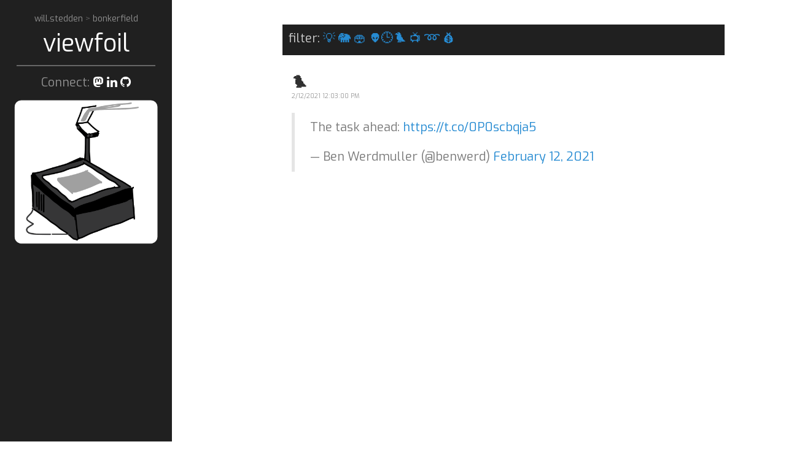

--- FILE ---
content_type: text/html; charset=UTF-8
request_url: https://viewfoil.bonkerfield.org/2021/02/blog-post_12.html
body_size: 8720
content:
<!DOCTYPE html>
<html class='v2' dir='ltr' xmlns='http://www.w3.org/1999/xhtml' xmlns:b='http://www.google.com/2005/gml/b' xmlns:data='http://www.google.com/2005/gml/data' xmlns:expr='http://www.google.com/2005/gml/expr'>
<head>
<link href='https://www.blogger.com/static/v1/widgets/335934321-css_bundle_v2.css' rel='stylesheet' type='text/css'/>
<link href='https://brid.gy/webmention/blogger' rel='webmention'/>
<script async='async' src='https://sigmoid.social/embed.js'></script>
<script async='async' src='https://fosstodon.org/embed.js'></script>
<!-- Global site tag (gtag.js) - Google Analytics -->
<script async='async' src='https://www.googletagmanager.com/gtag/js?id=UA-132451521-3'></script>
<script>
  window.dataLayer = window.dataLayer || [];
  function gtag(){dataLayer.push(arguments);}
  gtag('js', new Date());

  gtag('config', 'UA-132451521-3');
</script>
<script async='async' src='https://www.tiktok.com/embed.js'></script>
<script async='async' charset='UTF-8' src='//embed.redditmedia.com/widgets/platform.js'></script>
<meta content='width=device-width, initial-scale=1, maximum-scale=1' name='viewport'/>
<link href='https://raw.githubusercontent.com/stedn/bonkerfield/master/assets/images/main/viewfoil.ico' rel='shortcut icon'/>
<link href='https://fonts.googleapis.com/css?family=Dosis' rel='stylesheet'/>
<link href='https://fonts.googleapis.com/css?family=Exo' rel='stylesheet'/>
<link href='https://cdnjs.cloudflare.com/ajax/libs/font-awesome/5.13.0/css/all.min.css' rel='stylesheet'/>
<title>🐦 - viewfoil</title>
<meta content='' name='description'/>
<link href='https://viewfoil.bonkerfield.org/2021/02/blog-post_12.html' rel='canonical'/>

    <style type="text/css">
    <!-- /*
    
<style id='page-skin-1' type='text/css'><!--
*/

--></style>
<style>


* {
  -webkit-box-sizing: border-box;
     -moz-box-sizing: border-box;
          box-sizing: border-box;
}

html,
body {
  margin: 0;
  padding: 0;
}

html {
  font-family: "Exo", Arial, sans-serif;
  font-size: 16px;
  line-height: 1.5;
}
@media (min-width: 38em) {
  html {
    font-size: 20px;
  }
}

body {
  color: #515151;
  background-color: #fff;
  -webkit-text-size-adjust: 100%;
      -ms-text-size-adjust: 100%;
}

/* No `:visited` state is required by default (browsers will use `a`) */
a {
  color: #268bd2;
  text-decoration: none;
}
a strong {
  color: inherit;
}
/* `:focus` is linked to `:hover` for basic accessibility */
a:hover,
a:focus {
  text-decoration: underline;
}

/* Headings */
h1, h2, h3, h4, h5, h6 {
  margin-bottom: .5rem;
  line-height: 1.25;
  color: #313131;
  text-rendering: optimizeLegibility;
}
h1 {
  font-size: 1.75rem;
}
h2 {
  margin-top: 1rem;
  font-size: 1rem;
}
  h2.post-title{font-size: 1.2rem;}
h3 {
  margin-top: 1.5rem;
  font-size: 1.25rem;
}
h4, h5, h6 {
  margin-top: 1rem;
  font-size: 1rem;
}

/* Body text */
p {
  margin-top: 0;
  margin-bottom: 1rem;
}

strong {
  color: #303030;
}


/* Lists */
ul, ol, dl {
  margin-top: 0;
  margin-bottom: 1rem;
}

dd {
  margin-bottom: .5rem;
}

/* Misc */
hr {
  position: relative;
  margin: 1.5rem 0;
  border: 0;
  border-top: 1px solid #eee;
  border-bottom: 1px solid #fff;
}

abbr {
  font-size: 85%;
  font-weight: bold;
  color: #555;
  text-transform: uppercase;
}
abbr[title] {
  cursor: help;
  border-bottom: 1px dotted #e5e5e5;
}

/* Code */
code,
pre {
  font-family: Menlo, Monaco, "Courier New", monospace;
}
code {
  padding: .25em .5em;
  font-size: 85%;
  color: #bf616a;
  background-color: #f9f9f9;
  border-radius: 3px;
}
pre {
  display: block;
  margin-top: 0;
  margin-bottom: 1rem;
  padding: 1rem;
  font-size: .8rem;
  line-height: 1.4;
  white-space: pre;
  white-space: pre-wrap;
  word-break: break-all;
  word-wrap: break-word;
  background-color: #f9f9f9;
}
pre code {
  padding: 0;
  font-size: 100%;
  color: inherit;
  background-color: transparent;
}

/* Pygments via Jekyll */
.highlight {
  margin-bottom: 1rem;
  border-radius: 4px;
}
.highlight pre {
  margin-bottom: 0;
}

/* Gist via GitHub Pages */
.gist .gist-file {
  font-family: Menlo, Monaco, "Courier New", monospace !important;
}
.gist .markdown-body {
  padding: 15px;
}
.gist pre {
  padding: 0;
  background-color: transparent;
}
.gist .gist-file .gist-data {
  font-size: .8rem !important;
  line-height: 1.4;
}
.gist code {
  padding: 0;
  color: inherit;
  background-color: transparent;
  border-radius: 0;
}

/* Quotes */
blockquote {
  padding: .5rem 1rem;
  margin: .8rem 0;
  color: #7a7a7a;
  border-left: .25rem solid #e5e5e5;
}
blockquote p:last-child {
  margin-bottom: 0;
}
@media (min-width: 30em) {
  blockquote {
    padding-right: 5rem;
    padding-left: 1.25rem;
  }
}

img {
  display: block;
  max-width: 100%;
  margin: 0 0 1rem;
  border-radius: 5px;
}

/* Tables */
table {
  margin-bottom: 1rem;
  width: 100%;
  border: 1px solid #e5e5e5;
  border-collapse: collapse;
}
td,
th {
  padding: .25rem .5rem;
  border: 1px solid #e5e5e5;
}
tbody tr:nth-child(odd) td,
tbody tr:nth-child(odd) th {
  background-color: #f9f9f9;
}



.lead {
  font-size: 1.25rem;
  font-weight: 300;
}




.message {
  margin-bottom: 1rem;
  padding: 1rem;
  color: #717171;
  background-color: #f9f9f9;
}




.container {
  max-width: 38rem;
  padding-left:  1rem;
  padding-right: 1rem;
  margin-left:  auto;
  margin-right: auto;
}


.masthead {
  padding-top:    1rem;
  padding-bottom: 1rem;
  margin-bottom: 3rem;
}
.masthead-title {
  margin-top: 0;
  margin-bottom: 0;
  color: #505050;
}
.masthead-title a {
  color: #505050;
}
.masthead-title small {
  font-size: 75%;
  font-weight: 400;
  color: #c0c0c0;
  letter-spacing: 0;
}


.page,
.post {
 /* margin-bottom: 4em;*/
}

/* Blog post or page title */
.page-title,
.post-title,
.post-title a {
  color: #303030;
}
.page-title,
.post-title {
  margin-top: 0;
}

/* Meta data line below post title */
.post-date {
  display: block;
  font-size: 0.5rem;
  margin-top: -.5rem;
  margin-bottom: 1rem;
  color: #9a9a9a;
}

/* Related posts */
.related {
  padding-top: 2rem;
  padding-bottom: 2rem;
  border-top: 1px solid #eee;
}
.related-posts {
  padding-left: 0;
  list-style: none;
}
.related-posts h3 {
  margin-top: 0;
}
.related-posts li small {
  font-size: 75%;
  color: #999;
}
.related-posts li a:hover {
  color: #268bd2;
  text-decoration: none;
}
.related-posts li a:hover small {
  color: inherit;
}




.pagination {
  overflow: hidden; /* clearfix */
  margin-left: -1rem;
  margin-right: -1rem;
  font-family: "PT Sans", Helvetica, Arial, sans-serif;
  color: #ccc;
  text-align: center;
}

/* Pagination items can be `span`s or `a`s */
.pagination-item {
  display: block;
  padding: 1rem;
  border: 1px solid #eee;
}
.pagination-item:first-child {
  margin-bottom: -1px;
}

/* Only provide a hover state for linked pagination items */
a.pagination-item:hover {
  background-color: #f5f5f5;
}

@media (min-width: 30em) {
  .pagination {
    margin: 3rem 0;
  }
  .pagination-item {
    float: left;
    width: 50%;
  }
  .pagination-item:first-child {
    margin-bottom: 0;
    border-top-left-radius:    4px;
    border-bottom-left-radius: 4px;
  }
  .pagination-item:last-child {
    margin-left: -1px;
    border-top-right-radius:    4px;
    border-bottom-right-radius: 4px;
  }
}

/* SYNTAX */
.highlight .hll { background-color: #ffc; }
.highlight .c { color: #999; } /* Comment */
.highlight .err { color: #a00; background-color: #faa } /* Error */
.highlight .k { color: #069; } /* Keyword */
.highlight .o { color: #555 } /* Operator */
.highlight .cm { color: #09f; font-style: italic } /* Comment.Multiline */
.highlight .cp { color: #099 } /* Comment.Preproc */
.highlight .c1 { color: #999; } /* Comment.Single */
.highlight .cs { color: #999; } /* Comment.Special */
.highlight .gd { background-color: #fcc; border: 1px solid #c00 } /* Generic.Deleted */
.highlight .ge { font-style: italic } /* Generic.Emph */
.highlight .gr { color: #f00 } /* Generic.Error */
.highlight .gh { color: #030; } /* Generic.Heading */
.highlight .gi { background-color: #cfc; border: 1px solid #0c0 } /* Generic.Inserted */
.highlight .go { color: #aaa } /* Generic.Output */
.highlight .gp { color: #009; } /* Generic.Prompt */
.highlight .gs { } /* Generic.Strong */
.highlight .gu { color: #030; } /* Generic.Subheading */
.highlight .gt { color: #9c6 } /* Generic.Traceback */
.highlight .kc { color: #069; } /* Keyword.Constant */
.highlight .kd { color: #069; } /* Keyword.Declaration */
.highlight .kn { color: #069; } /* Keyword.Namespace */
.highlight .kp { color: #069 } /* Keyword.Pseudo */
.highlight .kr { color: #069; } /* Keyword.Reserved */
.highlight .kt { color: #078; } /* Keyword.Type */
.highlight .m { color: #f60 } /* Literal.Number */
.highlight .s { color: #d44950 } /* Literal.String */
.highlight .na { color: #4f9fcf } /* Name.Attribute */
.highlight .nb { color: #366 } /* Name.Builtin */
.highlight .nc { color: #0a8; } /* Name.Class */
.highlight .no { color: #360 } /* Name.Constant */
.highlight .nd { color: #99f } /* Name.Decorator */
.highlight .ni { color: #999; } /* Name.Entity */
.highlight .ne { color: #c00; } /* Name.Exception */
.highlight .nf { color: #c0f } /* Name.Function */
.highlight .nl { color: #99f } /* Name.Label */
.highlight .nn { color: #0cf; } /* Name.Namespace */
.highlight .nt { color: #2f6f9f; } /* Name.Tag */
.highlight .nv { color: #033 } /* Name.Variable */
.highlight .ow { color: #000; } /* Operator.Word */
.highlight .w { color: #bbb } /* Text.Whitespace */
.highlight .mf { color: #f60 } /* Literal.Number.Float */
.highlight .mh { color: #f60 } /* Literal.Number.Hex */
.highlight .mi { color: #f60 } /* Literal.Number.Integer */
.highlight .mo { color: #f60 } /* Literal.Number.Oct */
.highlight .sb { color: #c30 } /* Literal.String.Backtick */
.highlight .sc { color: #c30 } /* Literal.String.Char */
.highlight .sd { color: #c30; font-style: italic } /* Literal.String.Doc */
.highlight .s2 { color: #c30 } /* Literal.String.Double */
.highlight .se { color: #c30; } /* Literal.String.Escape */
.highlight .sh { color: #c30 } /* Literal.String.Heredoc */
.highlight .si { color: #a00 } /* Literal.String.Interpol */
.highlight .sx { color: #c30 } /* Literal.String.Other */
.highlight .sr { color: #3aa } /* Literal.String.Regex */
.highlight .s1 { color: #c30 } /* Literal.String.Single */
.highlight .ss { color: #fc3 } /* Literal.String.Symbol */
.highlight .bp { color: #366 } /* Name.Builtin.Pseudo */
.highlight .vc { color: #033 } /* Name.Variable.Class */
.highlight .vg { color: #033 } /* Name.Variable.Global */
.highlight .vi { color: #033 } /* Name.Variable.Instance */
.highlight .il { color: #f60 } /* Literal.Number.Integer.Long */

.css .o,
.css .o + .nt,
.css .nt + .nt { color: #999; }


/* hyde */


html {
  font-family: "Exo", Arial, sans-serif;
}
@media (min-width: 48em) {
  html {
    font-size: 16px;
  }
}
@media (min-width: 58em) {
  html {
    font-size: 20px;
  }
}

#willstedden {
	opacity:0.5;
	font-size:0.7em;
	text-align:center;
}
#bonkerfield {
	font-size:0.8em;
	margin-left:0.8em;
}
#viewfoil {
	font-size:2em;
	text-align:center;
}

.sidebar {
  text-align: center;
  padding: 1rem 0.1rem;
  color: rgba(255,255,255,.5);
  background-color: #202020;
  
}



.banner {
  text-align:center;
  display:none;
}
.banner_sm {
  text-align:center;
}
.banner_sidebar {
  display:block;
  font-size:0.8em;
  font-style:italic;
}
@media (min-width: 48em) {
  .sidebar {
    position: fixed;
    top: 0;
    left: 0;
    bottom: 0;
    width: 14rem;
    text-align: left;
  }
  .banner {
    display:block;
  }
  .banner_sm {
    display:none;
  }
  .banner_sidebar {
    display:none;
  }
}


/* Sidebar links */
.sidebar a {
  color: #fff;
}

/* About section */
.sidebar-about h1 {
  color: #fff;
  font-family: "Exo", sans-serif;
  font-size: 2.25rem;
}

.formel {
  width:100%;
  border:2px solid #aaa;
  border-radius:4px;
  margin:8px 0;
  outline:none;
  padding:8px;
  box-sizing:border-box;
  transition:.3s;
}

  .formel:focus{
    border-color:dodgerBlue;
    box-shadow:0 0 8px 0 dodgerBlue;
  }

.remove-check {
    display: none;
	text-align:left;
}
#chkPriv:checked ~ .remove-check {
    display: block;
}

/* Sidebar nav */
.sidebar-nav {
  margin-bottom: 1rem;
}
.sidebar-nav-item {
  display: block;
  line-height: 1.75;
}
a.sidebar-nav-item:hover,
a.sidebar-nav-item:focus {
  text-decoration: underline;
}
.sidebar-nav-item.active {
  font-weight: bold;
}
  
#sidebar_img {
  display: none;
}


@media (min-width: 48em) {
  .sidebar-sticky {
    position: absolute;
    right:  1rem;
    bottom: 1rem;
    left:   1rem;
  }
}




.content {
  padding-top:    2rem;
  padding-bottom: 2rem;
}

@media (min-width: 48em) {
  .content {
    max-width: 38rem;
    margin-left: 20rem;
    margin-right: 2rem;
  }
}

@media (min-width: 64em) {
  .content {
    margin-left: 22rem;
    margin-right: 4rem;
  }
}



@media (min-width: 48em) {
  .layout-reverse .sidebar {
    left: auto;
    right: 0;
  }
  .layout-reverse .content {
    margin-left: 2rem;
    margin-right: 20rem;
  }
}

@media (min-width: 64em) {
  .layout-reverse .content {
    margin-left: 4rem;
    margin-right: 22rem;
  }
}





/* Red */
.theme-base-08 .sidebar {
  background-color: #ac4142;
}
.theme-base-08 .content a,
.theme-base-08 .related-posts li a:hover {
  color: #ac4142;
}

/* Orange */
.theme-base-09 .sidebar {
  background-color: #d28445;
}
.theme-base-09 .content a,
.theme-base-09 .related-posts li a:hover {
  color: #d28445;
}

/* Yellow */
.theme-base-0a .sidebar {
  background-color: #f4bf75;
}
.theme-base-0a .content a,
.theme-base-0a .related-posts li a:hover {
  color: #f4bf75;
}

/* Green */
.theme-base-0b .sidebar {
  background-color: #90a959;
}
.theme-base-0b .content a,
.theme-base-0b .related-posts li a:hover {
  color: #90a959;
}

/* Cyan */
.theme-base-0c .sidebar {
  background-color: #75b5aa;
}
.theme-base-0c .content a,
.theme-base-0c .related-posts li a:hover {
  color: #75b5aa;
}

/* Blue */
.theme-base-0d .sidebar {
  background-color: #6a9fb5;
}
.theme-base-0d .content a,
.theme-base-0d .related-posts li a:hover {
  color: #6a9fb5;
}

/* Magenta */
.theme-base-0e .sidebar {
  background-color: #aa759f;
}
.theme-base-0e .content a,
.theme-base-0e .related-posts li a:hover {
  color: #aa759f;
}

/* Brown */
.theme-base-0f .sidebar {
  background-color: #8f5536;
}
.theme-base-0f .content a,
.theme-base-0f .related-posts li a:hover {
  color: #8f5536;
}

.buttonholder{
text-align:right;
}
.button1{
  border:none;
  background:grey;
  padding:12px 35px;
  border-radius:2px;
  color:white;
  font-weight:bold;
  text-transform:uppercase;
  letter-spacing:1px;
  cursor:pointer;
  transition: all 0.5s;
  margin: 10px;
}

.button1:hover{
  opacity:.55;
}
</style>
<!-- yorumlar -->
<style>


#comments ol {list-style-type:none; padding: 0;}

 #comments ol li{margin-bottom:20px; margin-top:20px; border-bottom:1px solid #eee}
 #comments ol li:first-child{border-bottom:none}
      #comments ol li:last-child{border-bottom:none}
 #comments ol li .comment-block:first-child{border-bottom:1px solid #eee}
      #comments ol li:nth-child{border-bottom:none}
      #comments ol li .comment-block{margin-bottom:20px;}
      #comments .comment-content{margin:0; text-align:left;  padding-topo:10px; padding-bottom:10px}
      .avatar-image-container{float:left; margin-right:10px; width: 50px;
max-height: 50px;}
.avatar-image-container img{width: 50px;
max-height: 50px; border-radius:0}
      .user{display:block; line-height:16px; color:#424242; font-style:normal}
      .user a{color:#424242;}
      .datetime a{color: #9e9e9e; font-size:13px}
      .item-control{display:none} .thread-toggle, .continue{display:none}
      .thread-chrome{padding-left:10px; border-left: 2px solid #eee;}
    .thread-chrome .comment-actions{display:none}
      #comments .thread-chrome li{border-bottom:1px solid #eee !important}
      #comments .thread-chrome li:last-child{border-bottom:none !important}
      .comment-actions{ 
    padding: 5px; /*padding-left:0*/   
    background: #202020;
   
    font-size: 13px;
   }
  .comment-actions a{ color: #fff !important;}
#comments .thread-chrome li {
    padding-left: 10px;
}
    .comment-header{   padding-top:7px; margin-bottom: 10px;}


#whatwhat {
    z-index: 100;
    position: -webkit-sticky;
    position: sticky;
    height: 50px;
    top: 0;
    color: #ccc;
    background-color: #202020;
    margin: 0;
}
  
#whatwhat span {
  position: absolute;
  bottom: 0;
  left: 0;
}


  
</style>
<script src='https://ajax.googleapis.com/ajax/libs/jquery/1.6.2/jquery.min.js' type='text/javascript'></script>
<script src='https://code.jquery.com/jquery-2.1.4.min.js' type='text/javascript'></script>
<link href='https://maxcdn.bootstrapcdn.com/font-awesome/latest/css/font-awesome.min.css' rel='stylesheet' type='text/css'/>
<script type='text/javascript'>
 function dynInput(cbox) {
  tst = document.getElementById("email");
  if (cbox.checked) {    
    tst.required = "1";
  } else {
    tst.required = null;
  }
}
</script>
<script type='text/javascript'>//<![CDATA[
/**
this script was written by Confluent Forms LLC http://www.confluentforms.com
for the BlogXpertise website http://www.blogxpertise.com
any updates to this script will be posted to BlogXpertise
please leave this message and give credit where credit is due!
**/
$(document).ready(function() {
  // change the dimension variable below to be the pixel size you want
  var dimension = 640;
  // this identifies the Mobile Index Thumbnail div element, finds each image in it, and resizes it
  $('#comments').find('img').each(function(n, image){
    var image = $(image);
    image.attr({src : image.attr('src').replace(/s\B\d{2,4}/,'s' + dimension)});
    image.attr('width',dimension);
    image.attr('height',dimension);
  });
});
//]]></script>
<link href='https://www.blogger.com/dyn-css/authorization.css?targetBlogID=1931799900575633473&amp;zx=216ac608-7cd9-4633-b81f-e6d650f03f32' media='none' onload='if(media!=&#39;all&#39;)media=&#39;all&#39;' rel='stylesheet'/><noscript><link href='https://www.blogger.com/dyn-css/authorization.css?targetBlogID=1931799900575633473&amp;zx=216ac608-7cd9-4633-b81f-e6d650f03f32' rel='stylesheet'/></noscript>
<meta name='google-adsense-platform-account' content='ca-host-pub-1556223355139109'/>
<meta name='google-adsense-platform-domain' content='blogspot.com'/>

</head>
<body>
<div class='sidebar'>
<div class='container'>
<div class='sidebar-about'>
<div id='willstedden'>
<a href='https://will.stedden.org'>
           will.stedden
           </a>
         >
           <a href='https://bonkerfield.org'>
            bonkerfield
           </a>
</div>
<div id='viewfoil'>
<a href='/'>
           viewfoil
         </a>
</div>
</div>
<nav class='sidebar-nav'>
<div class='banner_sidebar'>
Viewfoil streams my online communication in one place. It's an <a class='sidebar-nav-item' href='/search/label/viewfoil' style='display:inline;' title='thoughts on identity, existence, information, truth'>experiment</a> to test the limits of my personal transparency. You can connect with me on any of the social sites below. 
        
      </div>
<hr style='height:2px;border:none;color:#666;background-color:#666;margin:5px;'/>
<div style='text-align:center;margin:5%'>Connect: 
       <a href='https://sigmoid.social/@bonkerfield' rel='me' target='_blank' title='mastodon'><i class='fab fa-mastodon'></i></a>
<a href='https://www.linkedin.com/in/willstedden' rel='me' target='_blank' title='linkedin'><i class='fa fa-linkedin'></i></a>
<a href='https://github.com/stedn' rel='me' target='_blank' title='github'><i class='fa fa-github'></i></a></div>
<div class='banner'>
<img src='https://will.stedden.org/images/viewfoil.png'/>
</div>
<!-- <div style='border-style:solid;padding:2%;border-radius:5%;margin-top:5%;'> <small>post a message</small> <form action='https://viewfoil.appspot.com/message' method='post'> <label for='fname'>name</label> <input class='formel' id='fname' name='fname' required='1' type='text'/> <label for='lname'>message</label> <textarea class='formel' id='lname' name='lname' required='1' rows='4'/> <div style='text-align:right;font-size:0.7em;'> <div> <label for='chkHum'>confirm human</label> <input id='chkHum' name='human' required='1' type='checkbox' value='human'/> </div> <div> <label for='chkPriv'>private message</label> <input id='chkPriv' name='private' onclick='dynInput(this);' type='checkbox' value='private'/> <div class='remove-check'> <label for='fname'>email</label> <input class='formel' id='email' name='email' type='email'/> </div> </div> </div> <div class='buttonholder'> <input class='button1' type='submit' value='Submit'/> </div> </form> </div> -->
</nav>
</div>
</div>
<div class='content container'>
<div id='whatwhat'>
<span style='margin:10px;'>
      filter: <a class='sidebar-nav-item' href='/search/label/viewfoil' style='display:inline;' title='thoughts on identity, existence, information, truth'>💡</a>
<a class='sidebar-nav-item' href='/search/label/mastodon' style='display:inline;' title='mastodon: thoughts both short and nerdy'>🐘</a>
<a class='sidebar-nav-item' href='/search/label/are.na' style='display:inline;' title='interconnecting on are.na'>🏟</a>
<a class='sidebar-nav-item' href='/search/label/reddit' style='display:inline;' title='publicizing on reddit'>👽</a><a class='sidebar-nav-item' href='/search/label/tiktok' style='display:inline;' title='ranting away time on tik-tok'>🕒</a><a class='sidebar-nav-item' href='/search/label/twitter' style='display:inline;' title='twitter chitchat'>🐦</a>
<a class='sidebar-nav-item' href='/search/label/youtube' style='display:inline;' title='youtube videos i post'>📺</a>
<a class='sidebar-nav-item' href='/p/etc.html' style='display:inline;' title='soundcloud, strava, github activity etc'>&#10175;</a>
<a class='sidebar-nav-item' href='/p/tst.html' style='display:inline;' title='household finances'>💰</a>
</span>
</div>
<div class='posts section' id='site'><div class='widget Blog' data-version='1' id='Blog1'>
<div class='post' id='post-741530702059091194'>
<h2 class='post-title'>
🐦
</h2>
<span class='post-date'>2/12/2021 12:03:00 PM</span>
<div class='post-body'><blockquote class="twitter-tweet"><p lang="en" dir="ltr">The task ahead: <a href="https://t.co/0P0scbqja5">https://t.co/0P0scbqja5</a></p>&mdash; Ben Werdmuller (@benwerd) <a href="https://twitter.com/benwerd/status/1360317877010780162?ref_src=twsrc%5Etfw">February 12, 2021</a></blockquote>
<script async src="https://platform.twitter.com/widgets.js" charset="utf-8"></script>
</div>
</div>
<div class='comments' id='comments'>
<a name='comments'></a>
<div id='Blog1_comments-block-wrapper'>
<dl class='avatar-comment-indent' id='comments-block'>
</dl>
</div>
<p class='comment-footer'>
<div class='comment-form'>
<a name='comment-form'></a>
<p>
</p>
<a href='https://www.blogger.com/comment/frame/1931799900575633473?po=741530702059091194&hl=en&saa=85391&origin=https://viewfoil.bonkerfield.org' id='comment-editor-src'></a>
<iframe allowtransparency='true' class='blogger-iframe-colorize blogger-comment-from-post' frameborder='0' height='410px' id='comment-editor' name='comment-editor' src='' width='100%'></iframe>
<script src='https://www.blogger.com/static/v1/jsbin/2830521187-comment_from_post_iframe.js' type='text/javascript'></script>
<script type='text/javascript'>
                      BLOG_CMT_createIframe('https://www.blogger.com/rpc_relay.html');
                    </script>
</div>
</p>
<div id='backlinks-container'>
<div id='Blog1_backlinks-container'>
</div>
</div>
</div>
<style>.archive-header{display:none}</style>
</div></div>
</div>
<script>

var oldSrc = '//img1.blogblog.com/img/blank.gif'; //Default blogger image link

var newSrc = 'https://blogger.googleusercontent.com/img/b/R29vZ2xl/AVvXsEh8w4Mn_HMTxLhAgepyzcGLCCaFH5pv4whIBGRiBIkV9ZZtoD6LE89ca3ek_QBPA_i6U9srMqR6RN5wJNxQ8u0q1DvndgAzWTp8fM0YA1pZ2_X00-YQV9u8u-XxWqMfZ4mQ2QbXR6RW72U/s1600/blank-user-avatar.png'; //New image link

$('img[src="' + oldSrc + '"]').attr('src', newSrc);


</script>

<script type="text/javascript" src="https://www.blogger.com/static/v1/widgets/2028843038-widgets.js"></script>
<script type='text/javascript'>
window['__wavt'] = 'AOuZoY5fTib8CeqsFTdCihP8CriuY_KOYg:1769368256586';_WidgetManager._Init('//www.blogger.com/rearrange?blogID\x3d1931799900575633473','//viewfoil.bonkerfield.org/2021/02/blog-post_12.html','1931799900575633473');
_WidgetManager._SetDataContext([{'name': 'blog', 'data': {'blogId': '1931799900575633473', 'title': 'viewfoil', 'url': 'https://viewfoil.bonkerfield.org/2021/02/blog-post_12.html', 'canonicalUrl': 'https://viewfoil.bonkerfield.org/2021/02/blog-post_12.html', 'homepageUrl': 'https://viewfoil.bonkerfield.org/', 'searchUrl': 'https://viewfoil.bonkerfield.org/search', 'canonicalHomepageUrl': 'https://viewfoil.bonkerfield.org/', 'blogspotFaviconUrl': 'https://viewfoil.bonkerfield.org/favicon.ico', 'bloggerUrl': 'https://www.blogger.com', 'hasCustomDomain': true, 'httpsEnabled': true, 'enabledCommentProfileImages': true, 'gPlusViewType': 'FILTERED_POSTMOD', 'adultContent': false, 'analyticsAccountNumber': '', 'encoding': 'UTF-8', 'locale': 'en', 'localeUnderscoreDelimited': 'en', 'languageDirection': 'ltr', 'isPrivate': false, 'isMobile': false, 'isMobileRequest': false, 'mobileClass': '', 'isPrivateBlog': false, 'isDynamicViewsAvailable': true, 'feedLinks': '\x3clink rel\x3d\x22alternate\x22 type\x3d\x22application/atom+xml\x22 title\x3d\x22viewfoil - Atom\x22 href\x3d\x22https://viewfoil.bonkerfield.org/feeds/posts/default\x22 /\x3e\n\x3clink rel\x3d\x22alternate\x22 type\x3d\x22application/rss+xml\x22 title\x3d\x22viewfoil - RSS\x22 href\x3d\x22https://viewfoil.bonkerfield.org/feeds/posts/default?alt\x3drss\x22 /\x3e\n\x3clink rel\x3d\x22service.post\x22 type\x3d\x22application/atom+xml\x22 title\x3d\x22viewfoil - Atom\x22 href\x3d\x22https://www.blogger.com/feeds/1931799900575633473/posts/default\x22 /\x3e\n\n\x3clink rel\x3d\x22alternate\x22 type\x3d\x22application/atom+xml\x22 title\x3d\x22viewfoil - Atom\x22 href\x3d\x22https://viewfoil.bonkerfield.org/feeds/741530702059091194/comments/default\x22 /\x3e\n', 'meTag': '', 'adsenseHostId': 'ca-host-pub-1556223355139109', 'adsenseHasAds': false, 'adsenseAutoAds': false, 'boqCommentIframeForm': true, 'loginRedirectParam': '', 'view': '', 'dynamicViewsCommentsSrc': '//www.blogblog.com/dynamicviews/4224c15c4e7c9321/js/comments.js', 'dynamicViewsScriptSrc': '//www.blogblog.com/dynamicviews/6e0d22adcfa5abea', 'plusOneApiSrc': 'https://apis.google.com/js/platform.js', 'disableGComments': true, 'interstitialAccepted': false, 'sharing': {'platforms': [{'name': 'Get link', 'key': 'link', 'shareMessage': 'Get link', 'target': ''}, {'name': 'Facebook', 'key': 'facebook', 'shareMessage': 'Share to Facebook', 'target': 'facebook'}, {'name': 'BlogThis!', 'key': 'blogThis', 'shareMessage': 'BlogThis!', 'target': 'blog'}, {'name': 'X', 'key': 'twitter', 'shareMessage': 'Share to X', 'target': 'twitter'}, {'name': 'Pinterest', 'key': 'pinterest', 'shareMessage': 'Share to Pinterest', 'target': 'pinterest'}, {'name': 'Email', 'key': 'email', 'shareMessage': 'Email', 'target': 'email'}], 'disableGooglePlus': true, 'googlePlusShareButtonWidth': 0, 'googlePlusBootstrap': '\x3cscript type\x3d\x22text/javascript\x22\x3ewindow.___gcfg \x3d {\x27lang\x27: \x27en\x27};\x3c/script\x3e'}, 'hasCustomJumpLinkMessage': false, 'jumpLinkMessage': 'Read more', 'pageType': 'item', 'postId': '741530702059091194', 'pageName': '\ud83d\udc26', 'pageTitle': 'viewfoil: \ud83d\udc26'}}, {'name': 'features', 'data': {}}, {'name': 'messages', 'data': {'edit': 'Edit', 'linkCopiedToClipboard': 'Link copied to clipboard!', 'ok': 'Ok', 'postLink': 'Post Link'}}, {'name': 'template', 'data': {'name': 'custom', 'localizedName': 'Custom', 'isResponsive': false, 'isAlternateRendering': false, 'isCustom': true}}, {'name': 'view', 'data': {'classic': {'name': 'classic', 'url': '?view\x3dclassic'}, 'flipcard': {'name': 'flipcard', 'url': '?view\x3dflipcard'}, 'magazine': {'name': 'magazine', 'url': '?view\x3dmagazine'}, 'mosaic': {'name': 'mosaic', 'url': '?view\x3dmosaic'}, 'sidebar': {'name': 'sidebar', 'url': '?view\x3dsidebar'}, 'snapshot': {'name': 'snapshot', 'url': '?view\x3dsnapshot'}, 'timeslide': {'name': 'timeslide', 'url': '?view\x3dtimeslide'}, 'isMobile': false, 'title': '\ud83d\udc26', 'description': 'The task ahead: https://t.co/0P0scbqja5 \u2014 Ben Werdmuller (@benwerd) February 12, 2021   ', 'url': 'https://viewfoil.bonkerfield.org/2021/02/blog-post_12.html', 'type': 'item', 'isSingleItem': true, 'isMultipleItems': false, 'isError': false, 'isPage': false, 'isPost': true, 'isHomepage': false, 'isArchive': false, 'isLabelSearch': false, 'postId': 741530702059091194}}]);
_WidgetManager._RegisterWidget('_BlogView', new _WidgetInfo('Blog1', 'site', document.getElementById('Blog1'), {'cmtInteractionsEnabled': false, 'lightboxEnabled': true, 'lightboxModuleUrl': 'https://www.blogger.com/static/v1/jsbin/4049919853-lbx.js', 'lightboxCssUrl': 'https://www.blogger.com/static/v1/v-css/828616780-lightbox_bundle.css'}, 'displayModeFull'));
</script>
</body>
</html>